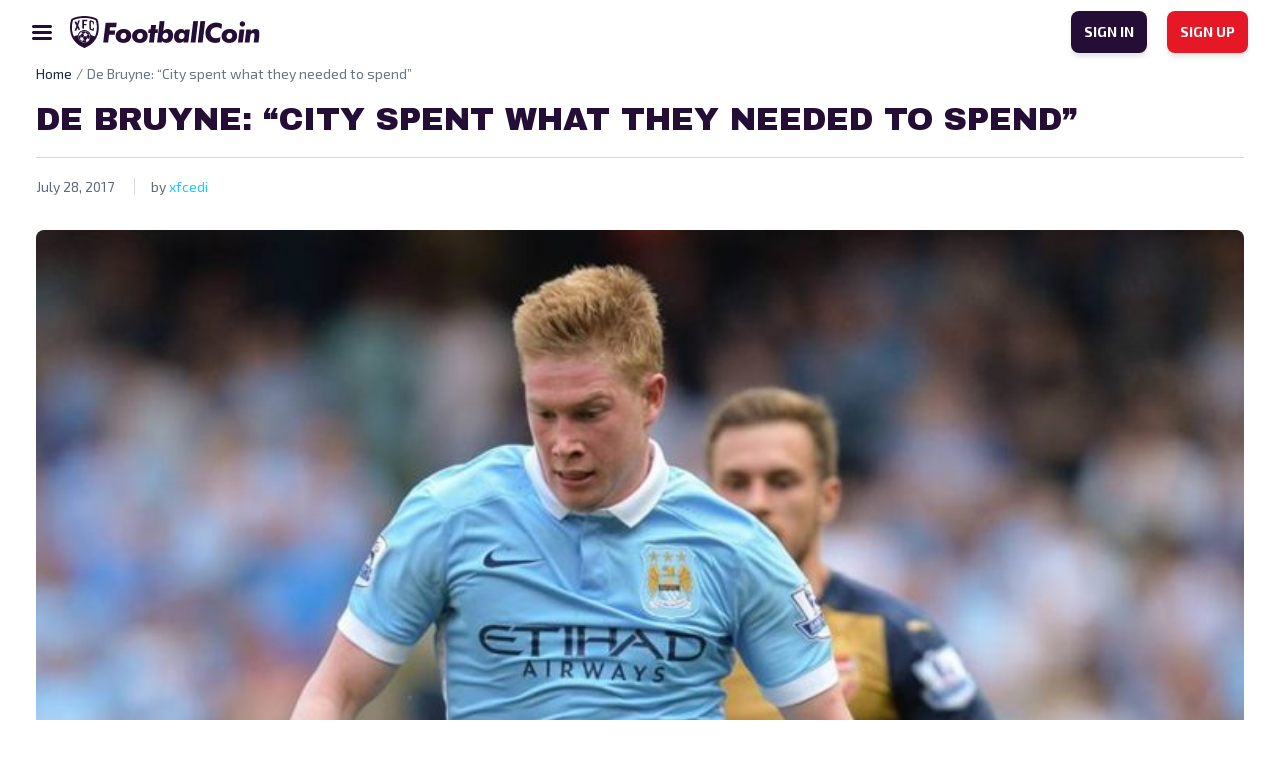

--- FILE ---
content_type: text/html; charset=UTF-8
request_url: https://www.footballcoin.io/blog/de-bruyne-city-spent-needed-spend/
body_size: 16341
content:
<!DOCTYPE html>
<html class="no-js" lang="en-US">
<head>
    <meta charset="UTF-8">
    <title>FootballCoin.io - Live the Thrill of the game</title>
    <meta name="description" content="Live the Thrill of the game">

    <link rel="dns-prefetch" href="https://universal.wgplayer.com"/>
    <script async>!function(e, t){a = e.createElement("script"), m = e.getElementsByTagName("script")[0], a.async = 1, a.src = t, a.fetchPriority = 'high', m.parentNode.insertBefore(a, m)}(document, "https://universal.wgplayer.com/tag/?lh=" + window.location.hostname + "&wp=" + window.location.pathname + "&ws=" + window.location.search);</script>

    <meta name="viewport" content="width=device-width, initial-scale=1">
    <link rel="profile" href="https://gmpg.org/xfn/11">

    <link rel="apple-touch-icon" href="/favicon.ico">
    <link rel="icon" type="image/x-icon" href="/favicon.ico">
    <link rel="shortcut icon" href="/wp-content/themes/xfc/assets/img/icons/favicon.png"/>
    <link rel="apple-touch-icon" sizes="57x57" href="/wp-content/themes/xfc/assets/img/icons/apple-icon-57x57.png">
    <link rel="apple-touch-icon" sizes="60x60" href="/wp-content/themes/xfc/assets/img/icons/apple-icon-60x60.png">
    <link rel="apple-touch-icon" sizes="72x72" href="/wp-content/themes/xfc/assets/img/icons/apple-icon-72x72.png">
    <link rel="apple-touch-icon" sizes="76x76" href="/wp-content/themes/xfc/assets/img/icons/apple-icon-76x76.png">
    <link rel="apple-touch-icon" sizes="114x114" href="/wp-content/themes/xfc/assets/img/icons/apple-icon-114x114.png">
    <link rel="apple-touch-icon" sizes="120x120" href="/wp-content/themes/xfc/assets/img/icons/apple-icon-120x120.png">
    <link rel="apple-touch-icon" sizes="144x144" href="/wp-content/themes/xfc/assets/img/icons/apple-icon-144x144.png">
    <link rel="apple-touch-icon" sizes="152x152" href="/wp-content/themes/xfc/assets/img/icons/apple-icon-152x152.png">
    <link rel="apple-touch-icon" sizes="180x180" href="/wp-content/themes/xfc/assets/img/icons/apple-icon-180x180.png">
    <link rel="icon" type="image/png" sizes="192x192" href="/wp-content/themes/xfc/assets/img/icons/android-icon-192x192.png">
    <link rel="icon" type="image/png" sizes="32x32" href="/wp-content/themes/xfc/assets/img/icons/favicon-32x32.png">
    <link rel="icon" type="image/png" sizes="96x96" href="/wp-content/themes/xfc/assets/img/icons/favicon-96x96.png">
    <link rel="icon" type="image/png" sizes="16x16" href="/wp-content/themes/xfc/assets/img/icons/favicon-16x16.png">
        <meta name="msapplication-TileImage" content="/wp-content/themes/xfc/assets/img/icons/ms-icon-144x144.png">
    <meta name="msapplication-TileColor" content="#D31B2A">
    <meta name="theme-color" content="#D31B2A">

    <link rel="preconnect" href="https://fonts.googleapis.com">
    <link rel="preconnect" href="https://fonts.gstatic.com" crossorigin>
    <link href="https://fonts.googleapis.com/css2?family=Archivo+Black&display=swap" rel="stylesheet">
    <link href="https://fonts.googleapis.com/css2?family=Exo+2:wght@400;600;700&display=swap" rel="stylesheet">

    <meta name="theme-color" content="#fafafa">

    <!-- Google tag (gtag.js) -->
    <!-- OLD -->
    <script async src="https://www.googletagmanager.com/gtag/js?id=UA-102481050-1"></script>
    <script>
        window.dataLayer = window.dataLayer || [];
        function gtag(){dataLayer.push(arguments);}
        gtag('js', new Date());

        gtag('config', 'UA-102481050-1');
    </script>
    <!-- new GA4 -->
    <script async src="https://www.googletagmanager.com/gtag/js?id=G-0Z1NEYXJRF"></script>
    <script>
        window.dataLayer = window.dataLayer || [];
        function gtag(){dataLayer.push(arguments);}
        gtag('js', new Date());

        gtag('config', 'G-0Z1NEYXJRF');
    </script>


	<meta name='robots' content='index, follow, max-image-preview:large, max-snippet:-1, max-video-preview:-1' />
	<style>img:is([sizes="auto" i], [sizes^="auto," i]) { contain-intrinsic-size: 3000px 1500px }</style>
	
	<!-- This site is optimized with the Yoast SEO plugin v20.8 - https://yoast.com/wordpress/plugins/seo/ -->
	<title>De Bruyne: &quot;City spent what they needed to spend&quot; - FootballCoin.io</title>
	<meta name="description" content="Manchester City have been one of the biggest spenders during the transfer window, but team star Kevin De Bruyne believes the expenses were justified." />
	<link rel="canonical" href="https://www.footballcoin.io/blog/de-bruyne-city-spent-needed-spend/" />
	<meta property="og:locale" content="en_US" />
	<meta property="og:type" content="article" />
	<meta property="og:title" content="De Bruyne: &quot;City spent what they needed to spend&quot; - FootballCoin.io" />
	<meta property="og:description" content="Manchester City have been one of the biggest spenders during the transfer window, but team star Kevin De Bruyne believes the expenses were justified." />
	<meta property="og:url" content="https://www.footballcoin.io/blog/de-bruyne-city-spent-needed-spend/" />
	<meta property="og:site_name" content="FootballCoin.io" />
	<meta property="article:publisher" content="https://www.facebook.com/xfcfootballcoin/" />
	<meta property="article:published_time" content="2017-07-28T09:42:18+00:00" />
	<meta property="og:image" content="https://cdn.footballcoin.io/wp-content/uploads/2017/07/regular-16-9-7-1.jpg" />
	<meta property="og:image:width" content="900" />
	<meta property="og:image:height" content="506" />
	<meta property="og:image:type" content="image/jpeg" />
	<meta name="author" content="xfcedi" />
	<meta name="twitter:card" content="summary_large_image" />
	<meta name="twitter:creator" content="@xfcfootballcoin" />
	<meta name="twitter:site" content="@xfcfootballcoin" />
	<meta name="twitter:label1" content="Written by" />
	<meta name="twitter:data1" content="xfcedi" />
	<meta name="twitter:label2" content="Est. reading time" />
	<meta name="twitter:data2" content="2 minutes" />
	<script type="application/ld+json" class="yoast-schema-graph">{"@context":"https://schema.org","@graph":[{"@type":"Article","@id":"https://www.footballcoin.io/blog/de-bruyne-city-spent-needed-spend/#article","isPartOf":{"@id":"https://www.footballcoin.io/blog/de-bruyne-city-spent-needed-spend/"},"author":{"name":"xfcedi","@id":"https://www.footballcoin.io/#/schema/person/e57c108e90ef67b7c2b10ad5588bb431"},"headline":"De Bruyne: &#8220;City spent what they needed to spend&#8221;","datePublished":"2017-07-28T09:42:18+00:00","dateModified":"2017-07-28T09:42:18+00:00","mainEntityOfPage":{"@id":"https://www.footballcoin.io/blog/de-bruyne-city-spent-needed-spend/"},"wordCount":476,"commentCount":0,"publisher":{"@id":"https://www.footballcoin.io/#organization"},"image":{"@id":"https://www.footballcoin.io/blog/de-bruyne-city-spent-needed-spend/#primaryimage"},"thumbnailUrl":"https://cdn.footballcoin.io/wp-content/uploads/2017/07/regular-16-9-7-1.jpg","keywords":["Kevin De Bruyne","Manchester City","Pep Guardiola","Premier League","UEFA Champions League"],"articleSection":["Top stories"],"inLanguage":"en-US","potentialAction":[{"@type":"CommentAction","name":"Comment","target":["https://www.footballcoin.io/blog/de-bruyne-city-spent-needed-spend/#respond"]}]},{"@type":"WebPage","@id":"https://www.footballcoin.io/blog/de-bruyne-city-spent-needed-spend/","url":"https://www.footballcoin.io/blog/de-bruyne-city-spent-needed-spend/","name":"De Bruyne: \"City spent what they needed to spend\" - FootballCoin.io","isPartOf":{"@id":"https://www.footballcoin.io/#website"},"primaryImageOfPage":{"@id":"https://www.footballcoin.io/blog/de-bruyne-city-spent-needed-spend/#primaryimage"},"image":{"@id":"https://www.footballcoin.io/blog/de-bruyne-city-spent-needed-spend/#primaryimage"},"thumbnailUrl":"https://cdn.footballcoin.io/wp-content/uploads/2017/07/regular-16-9-7-1.jpg","datePublished":"2017-07-28T09:42:18+00:00","dateModified":"2017-07-28T09:42:18+00:00","description":"Manchester City have been one of the biggest spenders during the transfer window, but team star Kevin De Bruyne believes the expenses were justified.","breadcrumb":{"@id":"https://www.footballcoin.io/blog/de-bruyne-city-spent-needed-spend/#breadcrumb"},"inLanguage":"en-US","potentialAction":[{"@type":"ReadAction","target":["https://www.footballcoin.io/blog/de-bruyne-city-spent-needed-spend/"]}]},{"@type":"ImageObject","inLanguage":"en-US","@id":"https://www.footballcoin.io/blog/de-bruyne-city-spent-needed-spend/#primaryimage","url":"https://cdn.footballcoin.io/wp-content/uploads/2017/07/regular-16-9-7-1.jpg","contentUrl":"https://cdn.footballcoin.io/wp-content/uploads/2017/07/regular-16-9-7-1.jpg","width":900,"height":506,"caption":"Kevin De Bruyne"},{"@type":"BreadcrumbList","@id":"https://www.footballcoin.io/blog/de-bruyne-city-spent-needed-spend/#breadcrumb","itemListElement":[{"@type":"ListItem","position":1,"name":"Home","item":"https://www.footballcoin.io/"},{"@type":"ListItem","position":2,"name":"De Bruyne: &#8220;City spent what they needed to spend&#8221;"}]},{"@type":"WebSite","@id":"https://www.footballcoin.io/#website","url":"https://www.footballcoin.io/","name":"FootballCoin.io","description":"Live the Thrill of the game","publisher":{"@id":"https://www.footballcoin.io/#organization"},"potentialAction":[{"@type":"SearchAction","target":{"@type":"EntryPoint","urlTemplate":"https://www.footballcoin.io/?s={search_term_string}"},"query-input":"required name=search_term_string"}],"inLanguage":"en-US"},{"@type":"Organization","@id":"https://www.footballcoin.io/#organization","name":"FootballCoin.io","url":"https://www.footballcoin.io/","logo":{"@type":"ImageObject","inLanguage":"en-US","@id":"https://www.footballcoin.io/#/schema/logo/image/","url":"https://cdn.footballcoin.io/wp-content/uploads/2019/11/XFC-Logo.png","contentUrl":"https://cdn.footballcoin.io/wp-content/uploads/2019/11/XFC-Logo.png","width":227,"height":282,"caption":"FootballCoin.io"},"image":{"@id":"https://www.footballcoin.io/#/schema/logo/image/"},"sameAs":["https://www.facebook.com/xfcfootballcoin/","https://twitter.com/xfcfootballcoin"]},{"@type":"Person","@id":"https://www.footballcoin.io/#/schema/person/e57c108e90ef67b7c2b10ad5588bb431","name":"xfcedi","image":{"@type":"ImageObject","inLanguage":"en-US","@id":"https://www.footballcoin.io/#/schema/person/image/","url":"https://secure.gravatar.com/avatar/70a4e04406be130b19f363694a4aa13a229c4c3cd89b8fa097b50e189c7daae5?s=96&d=mm&r=g","contentUrl":"https://secure.gravatar.com/avatar/70a4e04406be130b19f363694a4aa13a229c4c3cd89b8fa097b50e189c7daae5?s=96&d=mm&r=g","caption":"xfcedi"},"description":"Eduard is a writer, blogger, and musician. As a content writer, Eduard has contributed to numerous websites and publications including FootballCoin, Extra Time Talk, Fanatik, Sportskeeda, Nitrogen Sports, Bavarian FootballWorks, etc. He runs and acts as editor-in-chief of the alternative rock music website www.alt77.com Eduard is also a musician, having played and recorded in various bands and as a solo artist.","url":"https://www.footballcoin.io/blog/author/xfcedi/"}]}</script>
	<!-- / Yoast SEO plugin. -->


<link rel="alternate" type="application/rss+xml" title="FootballCoin.io &raquo; Feed" href="https://www.footballcoin.io/feed/" />
<link rel="alternate" type="application/rss+xml" title="FootballCoin.io &raquo; Comments Feed" href="https://www.footballcoin.io/comments/feed/" />
<script>
window._wpemojiSettings = {"baseUrl":"https:\/\/s.w.org\/images\/core\/emoji\/16.0.1\/72x72\/","ext":".png","svgUrl":"https:\/\/s.w.org\/images\/core\/emoji\/16.0.1\/svg\/","svgExt":".svg","source":{"concatemoji":"https:\/\/cdn.footballcoin.io\/wp-includes\/js\/wp-emoji-release.min.js?ver=6.8.3"}};
/*! This file is auto-generated */
!function(s,n){var o,i,e;function c(e){try{var t={supportTests:e,timestamp:(new Date).valueOf()};sessionStorage.setItem(o,JSON.stringify(t))}catch(e){}}function p(e,t,n){e.clearRect(0,0,e.canvas.width,e.canvas.height),e.fillText(t,0,0);var t=new Uint32Array(e.getImageData(0,0,e.canvas.width,e.canvas.height).data),a=(e.clearRect(0,0,e.canvas.width,e.canvas.height),e.fillText(n,0,0),new Uint32Array(e.getImageData(0,0,e.canvas.width,e.canvas.height).data));return t.every(function(e,t){return e===a[t]})}function u(e,t){e.clearRect(0,0,e.canvas.width,e.canvas.height),e.fillText(t,0,0);for(var n=e.getImageData(16,16,1,1),a=0;a<n.data.length;a++)if(0!==n.data[a])return!1;return!0}function f(e,t,n,a){switch(t){case"flag":return n(e,"\ud83c\udff3\ufe0f\u200d\u26a7\ufe0f","\ud83c\udff3\ufe0f\u200b\u26a7\ufe0f")?!1:!n(e,"\ud83c\udde8\ud83c\uddf6","\ud83c\udde8\u200b\ud83c\uddf6")&&!n(e,"\ud83c\udff4\udb40\udc67\udb40\udc62\udb40\udc65\udb40\udc6e\udb40\udc67\udb40\udc7f","\ud83c\udff4\u200b\udb40\udc67\u200b\udb40\udc62\u200b\udb40\udc65\u200b\udb40\udc6e\u200b\udb40\udc67\u200b\udb40\udc7f");case"emoji":return!a(e,"\ud83e\udedf")}return!1}function g(e,t,n,a){var r="undefined"!=typeof WorkerGlobalScope&&self instanceof WorkerGlobalScope?new OffscreenCanvas(300,150):s.createElement("canvas"),o=r.getContext("2d",{willReadFrequently:!0}),i=(o.textBaseline="top",o.font="600 32px Arial",{});return e.forEach(function(e){i[e]=t(o,e,n,a)}),i}function t(e){var t=s.createElement("script");t.src=e,t.defer=!0,s.head.appendChild(t)}"undefined"!=typeof Promise&&(o="wpEmojiSettingsSupports",i=["flag","emoji"],n.supports={everything:!0,everythingExceptFlag:!0},e=new Promise(function(e){s.addEventListener("DOMContentLoaded",e,{once:!0})}),new Promise(function(t){var n=function(){try{var e=JSON.parse(sessionStorage.getItem(o));if("object"==typeof e&&"number"==typeof e.timestamp&&(new Date).valueOf()<e.timestamp+604800&&"object"==typeof e.supportTests)return e.supportTests}catch(e){}return null}();if(!n){if("undefined"!=typeof Worker&&"undefined"!=typeof OffscreenCanvas&&"undefined"!=typeof URL&&URL.createObjectURL&&"undefined"!=typeof Blob)try{var e="postMessage("+g.toString()+"("+[JSON.stringify(i),f.toString(),p.toString(),u.toString()].join(",")+"));",a=new Blob([e],{type:"text/javascript"}),r=new Worker(URL.createObjectURL(a),{name:"wpTestEmojiSupports"});return void(r.onmessage=function(e){c(n=e.data),r.terminate(),t(n)})}catch(e){}c(n=g(i,f,p,u))}t(n)}).then(function(e){for(var t in e)n.supports[t]=e[t],n.supports.everything=n.supports.everything&&n.supports[t],"flag"!==t&&(n.supports.everythingExceptFlag=n.supports.everythingExceptFlag&&n.supports[t]);n.supports.everythingExceptFlag=n.supports.everythingExceptFlag&&!n.supports.flag,n.DOMReady=!1,n.readyCallback=function(){n.DOMReady=!0}}).then(function(){return e}).then(function(){var e;n.supports.everything||(n.readyCallback(),(e=n.source||{}).concatemoji?t(e.concatemoji):e.wpemoji&&e.twemoji&&(t(e.twemoji),t(e.wpemoji)))}))}((window,document),window._wpemojiSettings);
</script>
<style id='wp-emoji-styles-inline-css'>

	img.wp-smiley, img.emoji {
		display: inline !important;
		border: none !important;
		box-shadow: none !important;
		height: 1em !important;
		width: 1em !important;
		margin: 0 0.07em !important;
		vertical-align: -0.1em !important;
		background: none !important;
		padding: 0 !important;
	}
</style>
<link rel='stylesheet' id='wp-block-library-css' href='https://cdn.footballcoin.io/wp-includes/css/dist/block-library/style.min.css?ver=6.8.3' media='all' />
<style id='classic-theme-styles-inline-css'>
/*! This file is auto-generated */
.wp-block-button__link{color:#fff;background-color:#32373c;border-radius:9999px;box-shadow:none;text-decoration:none;padding:calc(.667em + 2px) calc(1.333em + 2px);font-size:1.125em}.wp-block-file__button{background:#32373c;color:#fff;text-decoration:none}
</style>
<style id='global-styles-inline-css'>
:root{--wp--preset--aspect-ratio--square: 1;--wp--preset--aspect-ratio--4-3: 4/3;--wp--preset--aspect-ratio--3-4: 3/4;--wp--preset--aspect-ratio--3-2: 3/2;--wp--preset--aspect-ratio--2-3: 2/3;--wp--preset--aspect-ratio--16-9: 16/9;--wp--preset--aspect-ratio--9-16: 9/16;--wp--preset--color--black: #000000;--wp--preset--color--cyan-bluish-gray: #abb8c3;--wp--preset--color--white: #ffffff;--wp--preset--color--pale-pink: #f78da7;--wp--preset--color--vivid-red: #cf2e2e;--wp--preset--color--luminous-vivid-orange: #ff6900;--wp--preset--color--luminous-vivid-amber: #fcb900;--wp--preset--color--light-green-cyan: #7bdcb5;--wp--preset--color--vivid-green-cyan: #00d084;--wp--preset--color--pale-cyan-blue: #8ed1fc;--wp--preset--color--vivid-cyan-blue: #0693e3;--wp--preset--color--vivid-purple: #9b51e0;--wp--preset--gradient--vivid-cyan-blue-to-vivid-purple: linear-gradient(135deg,rgba(6,147,227,1) 0%,rgb(155,81,224) 100%);--wp--preset--gradient--light-green-cyan-to-vivid-green-cyan: linear-gradient(135deg,rgb(122,220,180) 0%,rgb(0,208,130) 100%);--wp--preset--gradient--luminous-vivid-amber-to-luminous-vivid-orange: linear-gradient(135deg,rgba(252,185,0,1) 0%,rgba(255,105,0,1) 100%);--wp--preset--gradient--luminous-vivid-orange-to-vivid-red: linear-gradient(135deg,rgba(255,105,0,1) 0%,rgb(207,46,46) 100%);--wp--preset--gradient--very-light-gray-to-cyan-bluish-gray: linear-gradient(135deg,rgb(238,238,238) 0%,rgb(169,184,195) 100%);--wp--preset--gradient--cool-to-warm-spectrum: linear-gradient(135deg,rgb(74,234,220) 0%,rgb(151,120,209) 20%,rgb(207,42,186) 40%,rgb(238,44,130) 60%,rgb(251,105,98) 80%,rgb(254,248,76) 100%);--wp--preset--gradient--blush-light-purple: linear-gradient(135deg,rgb(255,206,236) 0%,rgb(152,150,240) 100%);--wp--preset--gradient--blush-bordeaux: linear-gradient(135deg,rgb(254,205,165) 0%,rgb(254,45,45) 50%,rgb(107,0,62) 100%);--wp--preset--gradient--luminous-dusk: linear-gradient(135deg,rgb(255,203,112) 0%,rgb(199,81,192) 50%,rgb(65,88,208) 100%);--wp--preset--gradient--pale-ocean: linear-gradient(135deg,rgb(255,245,203) 0%,rgb(182,227,212) 50%,rgb(51,167,181) 100%);--wp--preset--gradient--electric-grass: linear-gradient(135deg,rgb(202,248,128) 0%,rgb(113,206,126) 100%);--wp--preset--gradient--midnight: linear-gradient(135deg,rgb(2,3,129) 0%,rgb(40,116,252) 100%);--wp--preset--font-size--small: 13px;--wp--preset--font-size--medium: 20px;--wp--preset--font-size--large: 36px;--wp--preset--font-size--x-large: 42px;--wp--preset--spacing--20: 0.44rem;--wp--preset--spacing--30: 0.67rem;--wp--preset--spacing--40: 1rem;--wp--preset--spacing--50: 1.5rem;--wp--preset--spacing--60: 2.25rem;--wp--preset--spacing--70: 3.38rem;--wp--preset--spacing--80: 5.06rem;--wp--preset--shadow--natural: 6px 6px 9px rgba(0, 0, 0, 0.2);--wp--preset--shadow--deep: 12px 12px 50px rgba(0, 0, 0, 0.4);--wp--preset--shadow--sharp: 6px 6px 0px rgba(0, 0, 0, 0.2);--wp--preset--shadow--outlined: 6px 6px 0px -3px rgba(255, 255, 255, 1), 6px 6px rgba(0, 0, 0, 1);--wp--preset--shadow--crisp: 6px 6px 0px rgba(0, 0, 0, 1);}:where(.is-layout-flex){gap: 0.5em;}:where(.is-layout-grid){gap: 0.5em;}body .is-layout-flex{display: flex;}.is-layout-flex{flex-wrap: wrap;align-items: center;}.is-layout-flex > :is(*, div){margin: 0;}body .is-layout-grid{display: grid;}.is-layout-grid > :is(*, div){margin: 0;}:where(.wp-block-columns.is-layout-flex){gap: 2em;}:where(.wp-block-columns.is-layout-grid){gap: 2em;}:where(.wp-block-post-template.is-layout-flex){gap: 1.25em;}:where(.wp-block-post-template.is-layout-grid){gap: 1.25em;}.has-black-color{color: var(--wp--preset--color--black) !important;}.has-cyan-bluish-gray-color{color: var(--wp--preset--color--cyan-bluish-gray) !important;}.has-white-color{color: var(--wp--preset--color--white) !important;}.has-pale-pink-color{color: var(--wp--preset--color--pale-pink) !important;}.has-vivid-red-color{color: var(--wp--preset--color--vivid-red) !important;}.has-luminous-vivid-orange-color{color: var(--wp--preset--color--luminous-vivid-orange) !important;}.has-luminous-vivid-amber-color{color: var(--wp--preset--color--luminous-vivid-amber) !important;}.has-light-green-cyan-color{color: var(--wp--preset--color--light-green-cyan) !important;}.has-vivid-green-cyan-color{color: var(--wp--preset--color--vivid-green-cyan) !important;}.has-pale-cyan-blue-color{color: var(--wp--preset--color--pale-cyan-blue) !important;}.has-vivid-cyan-blue-color{color: var(--wp--preset--color--vivid-cyan-blue) !important;}.has-vivid-purple-color{color: var(--wp--preset--color--vivid-purple) !important;}.has-black-background-color{background-color: var(--wp--preset--color--black) !important;}.has-cyan-bluish-gray-background-color{background-color: var(--wp--preset--color--cyan-bluish-gray) !important;}.has-white-background-color{background-color: var(--wp--preset--color--white) !important;}.has-pale-pink-background-color{background-color: var(--wp--preset--color--pale-pink) !important;}.has-vivid-red-background-color{background-color: var(--wp--preset--color--vivid-red) !important;}.has-luminous-vivid-orange-background-color{background-color: var(--wp--preset--color--luminous-vivid-orange) !important;}.has-luminous-vivid-amber-background-color{background-color: var(--wp--preset--color--luminous-vivid-amber) !important;}.has-light-green-cyan-background-color{background-color: var(--wp--preset--color--light-green-cyan) !important;}.has-vivid-green-cyan-background-color{background-color: var(--wp--preset--color--vivid-green-cyan) !important;}.has-pale-cyan-blue-background-color{background-color: var(--wp--preset--color--pale-cyan-blue) !important;}.has-vivid-cyan-blue-background-color{background-color: var(--wp--preset--color--vivid-cyan-blue) !important;}.has-vivid-purple-background-color{background-color: var(--wp--preset--color--vivid-purple) !important;}.has-black-border-color{border-color: var(--wp--preset--color--black) !important;}.has-cyan-bluish-gray-border-color{border-color: var(--wp--preset--color--cyan-bluish-gray) !important;}.has-white-border-color{border-color: var(--wp--preset--color--white) !important;}.has-pale-pink-border-color{border-color: var(--wp--preset--color--pale-pink) !important;}.has-vivid-red-border-color{border-color: var(--wp--preset--color--vivid-red) !important;}.has-luminous-vivid-orange-border-color{border-color: var(--wp--preset--color--luminous-vivid-orange) !important;}.has-luminous-vivid-amber-border-color{border-color: var(--wp--preset--color--luminous-vivid-amber) !important;}.has-light-green-cyan-border-color{border-color: var(--wp--preset--color--light-green-cyan) !important;}.has-vivid-green-cyan-border-color{border-color: var(--wp--preset--color--vivid-green-cyan) !important;}.has-pale-cyan-blue-border-color{border-color: var(--wp--preset--color--pale-cyan-blue) !important;}.has-vivid-cyan-blue-border-color{border-color: var(--wp--preset--color--vivid-cyan-blue) !important;}.has-vivid-purple-border-color{border-color: var(--wp--preset--color--vivid-purple) !important;}.has-vivid-cyan-blue-to-vivid-purple-gradient-background{background: var(--wp--preset--gradient--vivid-cyan-blue-to-vivid-purple) !important;}.has-light-green-cyan-to-vivid-green-cyan-gradient-background{background: var(--wp--preset--gradient--light-green-cyan-to-vivid-green-cyan) !important;}.has-luminous-vivid-amber-to-luminous-vivid-orange-gradient-background{background: var(--wp--preset--gradient--luminous-vivid-amber-to-luminous-vivid-orange) !important;}.has-luminous-vivid-orange-to-vivid-red-gradient-background{background: var(--wp--preset--gradient--luminous-vivid-orange-to-vivid-red) !important;}.has-very-light-gray-to-cyan-bluish-gray-gradient-background{background: var(--wp--preset--gradient--very-light-gray-to-cyan-bluish-gray) !important;}.has-cool-to-warm-spectrum-gradient-background{background: var(--wp--preset--gradient--cool-to-warm-spectrum) !important;}.has-blush-light-purple-gradient-background{background: var(--wp--preset--gradient--blush-light-purple) !important;}.has-blush-bordeaux-gradient-background{background: var(--wp--preset--gradient--blush-bordeaux) !important;}.has-luminous-dusk-gradient-background{background: var(--wp--preset--gradient--luminous-dusk) !important;}.has-pale-ocean-gradient-background{background: var(--wp--preset--gradient--pale-ocean) !important;}.has-electric-grass-gradient-background{background: var(--wp--preset--gradient--electric-grass) !important;}.has-midnight-gradient-background{background: var(--wp--preset--gradient--midnight) !important;}.has-small-font-size{font-size: var(--wp--preset--font-size--small) !important;}.has-medium-font-size{font-size: var(--wp--preset--font-size--medium) !important;}.has-large-font-size{font-size: var(--wp--preset--font-size--large) !important;}.has-x-large-font-size{font-size: var(--wp--preset--font-size--x-large) !important;}
:where(.wp-block-post-template.is-layout-flex){gap: 1.25em;}:where(.wp-block-post-template.is-layout-grid){gap: 1.25em;}
:where(.wp-block-columns.is-layout-flex){gap: 2em;}:where(.wp-block-columns.is-layout-grid){gap: 2em;}
:root :where(.wp-block-pullquote){font-size: 1.5em;line-height: 1.6;}
</style>
<link rel='stylesheet' id='xfc-style-css' href='https://cdn.footballcoin.io/wp-content/themes/xfc/style.css?ver=1.0.0.16' media='all' />
<link rel='stylesheet' id='xfc-bootstrap-css' href='https://cdn.footballcoin.io/wp-content/themes/xfc/assets/css/bootstrap.min.css?ver=5.1.3' media='all' />
<link rel='stylesheet' id='xfc-nice-select-css' href='https://cdn.footballcoin.io/wp-content/themes/xfc/assets/css/nice-select.css?ver=1.0.0.16' media='all' />
<link rel='stylesheet' id='xfc-select2-css' href='https://cdn.footballcoin.io/wp-content/themes/xfc/assets/css/select2.min.css?ver=1.0.0.16' media='all' />
<link rel='stylesheet' id='xfc-slick-theme-css' href='https://cdn.footballcoin.io/wp-content/themes/xfc/assets/css/slick-theme.css?ver=1.0.0.16' media='all' />
<link rel='stylesheet' id='xfc-slick-css' href='https://cdn.footballcoin.io/wp-content/themes/xfc/assets/css/slick.css?ver=1.0.0.16' media='all' />
<link rel='stylesheet' id='xfc-main-css' href='https://cdn.footballcoin.io/wp-content/themes/xfc/assets/css/main.css?ver=1.0.0.16' media='all' />
<style id='rocket-lazyload-inline-css'>
.rll-youtube-player{position:relative;padding-bottom:56.23%;height:0;overflow:hidden;max-width:100%;}.rll-youtube-player iframe{position:absolute;top:0;left:0;width:100%;height:100%;z-index:100;background:0 0}.rll-youtube-player img{bottom:0;display:block;left:0;margin:auto;max-width:100%;width:100%;position:absolute;right:0;top:0;border:none;height:auto;cursor:pointer;-webkit-transition:.4s all;-moz-transition:.4s all;transition:.4s all}.rll-youtube-player img:hover{-webkit-filter:brightness(75%)}.rll-youtube-player .play{height:72px;width:72px;left:50%;top:50%;margin-left:-36px;margin-top:-36px;position:absolute;background:url(https://cdn.footballcoin.io/wp-content/plugins/rocket-lazy-load/assets/img/youtube.png) no-repeat;cursor:pointer}
</style>
<script src="https://cdn.footballcoin.io/wp-includes/js/jquery/jquery.min.js?ver=3.7.1" id="jquery-core-js"></script>
<script src="https://cdn.footballcoin.io/wp-includes/js/jquery/jquery-migrate.min.js?ver=3.4.1" id="jquery-migrate-js"></script>
<script id="seo-automated-link-building-js-extra">
var seoAutomatedLinkBuilding = {"ajaxUrl":"https:\/\/www.footballcoin.io\/wp-admin\/admin-ajax.php"};
</script>
<script src="https://cdn.footballcoin.io/wp-content/plugins/seo-automated-link-building/js/seo-automated-link-building.js?ver=6.8.3" id="seo-automated-link-building-js"></script>
<link rel="https://api.w.org/" href="https://www.footballcoin.io/wp-json/" /><link rel="alternate" title="JSON" type="application/json" href="https://www.footballcoin.io/wp-json/wp/v2/posts/14790" /><link rel="EditURI" type="application/rsd+xml" title="RSD" href="https://www.footballcoin.io/xmlrpc.php?rsd" />
<meta name="generator" content="WordPress 6.8.3" />
<link rel='shortlink' href='https://www.footballcoin.io/?p=14790' />
<link rel="alternate" title="oEmbed (JSON)" type="application/json+oembed" href="https://www.footballcoin.io/wp-json/oembed/1.0/embed?url=https%3A%2F%2Fwww.footballcoin.io%2Fblog%2Fde-bruyne-city-spent-needed-spend%2F" />
<link rel="alternate" title="oEmbed (XML)" type="text/xml+oembed" href="https://www.footballcoin.io/wp-json/oembed/1.0/embed?url=https%3A%2F%2Fwww.footballcoin.io%2Fblog%2Fde-bruyne-city-spent-needed-spend%2F&#038;format=xml" />
<script type='text/javascript'>window.presslabs = {"home_url":"https:\/\/www.footballcoin.io"}</script><script type='text/javascript'>
	(function () {
		var pl_beacon = document.createElement('script');
		pl_beacon.type = 'text/javascript';
		pl_beacon.async = true;
		var host = 'https://www.footballcoin.io';
		if ('https:' == document.location.protocol) {
			host = host.replace('http://', 'https://');
		}
		pl_beacon.src = host + '/' + 'xD2h5APpc3T7' + '.js?ts=' + Math.floor((Math.random() * 100000) + 1);
		var first_script_tag = document.getElementsByTagName('script')[0];
		first_script_tag.parentNode.insertBefore(pl_beacon, first_script_tag);
	})();
</script><noscript><style id="rocket-lazyload-nojs-css">.rll-youtube-player, [data-lazy-src]{display:none !important;}</style></noscript></head>
<body class="wp-singular post-template-default single single-post postid-14790 single-format-standard wp-theme-xfc no-sidebar">
<header
        class="light simple">
    <nav>
        <div class="menu-left">
			                <img
                        src="data:image/svg+xml,%3Csvg%20xmlns='http://www.w3.org/2000/svg'%20viewBox='0%200%200%200'%3E%3C/svg%3E"
                        class="icon-menu"
                        alt="FootballCoin.io"
                        title="FootballCoin.io" data-lazy-src="https://cdn.footballcoin.io/wp-content/themes/xfc/assets/img/icon-menu-dark.svg"><noscript><img
                        src="https://cdn.footballcoin.io/wp-content/themes/xfc/assets/img/icon-menu-dark.svg"
                        class="icon-menu"
                        alt="FootballCoin.io"
                        title="FootballCoin.io"></noscript>
			            <a href="https://www.footballcoin.io"
               class="logo">
				                    <img
                            src="data:image/svg+xml,%3Csvg%20xmlns='http://www.w3.org/2000/svg'%20viewBox='0%200%200%200'%3E%3C/svg%3E"
                            alt="FootballCoin.io"
                            title="FootballCoin.io" data-lazy-src="https://cdn.footballcoin.io/wp-content/themes/xfc/assets/img/logo-dark.png"><noscript><img
                            src="https://cdn.footballcoin.io/wp-content/themes/xfc/assets/img/logo-dark.png"
                            alt="FootballCoin.io"
                            title="FootballCoin.io"></noscript>
				            </a>
        </div>
        <div class="menu-center-wrapper">
            <div class="menu-center-top">
                <a href="https://www.footballcoin.io"
                   class="logo">
					                        <img
                                src="data:image/svg+xml,%3Csvg%20xmlns='http://www.w3.org/2000/svg'%20viewBox='0%200%200%200'%3E%3C/svg%3E"
                                alt="FootballCoin.io"
                                title="FootballCoin.io" data-lazy-src="https://cdn.footballcoin.io/wp-content/themes/xfc/assets/img/logo-dark.png"><noscript><img
                                src="https://cdn.footballcoin.io/wp-content/themes/xfc/assets/img/logo-dark.png"
                                alt="FootballCoin.io"
                                title="FootballCoin.io"></noscript>
					                </a>
                <img
                        src="data:image/svg+xml,%3Csvg%20xmlns='http://www.w3.org/2000/svg'%20viewBox='0%200%200%200'%3E%3C/svg%3E"
                        class="close-nav" data-lazy-src="https://cdn.footballcoin.io/wp-content/themes/xfc/assets/img/icon-close.svg"><noscript><img
                        src="https://cdn.footballcoin.io/wp-content/themes/xfc/assets/img/icon-close.svg"
                        class="close-nav"></noscript>
            </div>
            <div class="menu-center">
									<a id="menu-item-88253" class="menu-item menu-item-type-post_type menu-item-object-page menu-item-88253"  href="https://www.footballcoin.io/what-is-footballcoin/">About</a>
<a id="menu-item-88254" class="menu-item menu-item-type-post_type menu-item-object-page menu-item-88254"  href="https://www.footballcoin.io/everything-you-need-to-know-before-entering-the-footballcoin-game/">How to play</a>
<a id="menu-item-88255" class="menu-item menu-item-type-post_type menu-item-object-page menu-item-88255"  href="https://www.footballcoin.io/what-is-xfc/">What is XFC?</a>
<a id="menu-item-88290" class="menu-item menu-item-type-post_type menu-item-object-page menu-item-88290"  href="https://www.footballcoin.io/faq/">FAQ</a>
<a id="menu-item-88257" class="menu-item menu-item-type-post_type menu-item-object-page menu-item-88257"  href="https://www.footballcoin.io/news/">News</a>
				                <div class="menu-auth">
                    <a class="btn btn-small variant-dark"
                       href="https://game.footballcoin.io/auth/login"
                       title="SIGN IN"
                       target="_blank">SIGN IN</a>
                    <a class="btn btn-small variant-red"
                       href="https://game.footballcoin.io/auth/register?utm_source=landing&utm_medium=click&utm_campaign=landing"
                       title="SIGN UP"
                       target="_blank">SIGN UP</a>
                </div>
            </div>
        </div>
        <div class="menu-right">
            <a class="btn btn-small variant-dark"
               href="https://game.footballcoin.io/auth/login"
               id="menu-signin"
               title="SIGN IN"
               target="_blank">SIGN IN</a>
            <a class="btn btn-small variant-red"
               href="https://game.footballcoin.io/auth/register?utm_source=landing&utm_medium=click&utm_campaign=landing"
               id="menu-signup"
               title="SIGN UP"
               target="_blank">SIGN UP</a>
        </div>
    </nav>
	</header><div class="container">
    <nav aria-label="breadcrumb">
	<ol class="breadcrumb">
		<li class="breadcrumb-item"><a href="https://www.footballcoin.io" title="Home">Home</a></li>
		<li class="breadcrumb-item active" aria-current="page">De Bruyne: &#8220;City spent what they needed to spend&#8221;</li>
	</ol>
</nav>
                    <div id="post-14790" class="post-14790 post type-post status-publish format-standard has-post-thumbnail hentry category-top-stories tag-kevin-de-bruyne tag-manchester-city tag-pep-guardiola tag-premier-league tag-uefa-champions-league">
	<h1 class="article-title">De Bruyne: &#8220;City spent what they needed to spend&#8221;</h1>
	<div class="meta">
		<p class="date">July 28, 2017</p>
		<p class="author">by <a href="javascript:void();" title="xfcedi">xfcedi</a></p>
	</div>
			<img width="640" height="360" src="data:image/svg+xml,%3Csvg%20xmlns='http://www.w3.org/2000/svg'%20viewBox='0%200%20640%20360'%3E%3C/svg%3E" class="attachment-large size-large wp-post-image" alt="Kevin De Bruyne" decoding="async" fetchpriority="high" data-lazy-srcset="https://cdn.footballcoin.io/wp-content/uploads/2017/07/regular-16-9-7-1.jpg 900w, https://cdn.footballcoin.io/wp-content/uploads/2017/07/regular-16-9-7-1-300x169.jpg 300w, https://cdn.footballcoin.io/wp-content/uploads/2017/07/regular-16-9-7-1-768x432.jpg 768w" data-lazy-sizes="(max-width: 640px) 100vw, 640px" data-lazy-src="https://cdn.footballcoin.io/wp-content/uploads/2017/07/regular-16-9-7-1.jpg" /><noscript><img width="640" height="360" src="https://cdn.footballcoin.io/wp-content/uploads/2017/07/regular-16-9-7-1.jpg" class="attachment-large size-large wp-post-image" alt="Kevin De Bruyne" decoding="async" fetchpriority="high" srcset="https://cdn.footballcoin.io/wp-content/uploads/2017/07/regular-16-9-7-1.jpg 900w, https://cdn.footballcoin.io/wp-content/uploads/2017/07/regular-16-9-7-1-300x169.jpg 300w, https://cdn.footballcoin.io/wp-content/uploads/2017/07/regular-16-9-7-1-768x432.jpg 768w" sizes="(max-width: 640px) 100vw, 640px" /></noscript>		<div class="content-wrapper">
		<div class="content">
						<p style="text-align: center;"><strong>Manchester City have</strong><strong> been one of the biggest spenders during the transfer window, but team star Kevin De Bruyne believes the expenses were justified.</strong></p>
<p>Premier League teams have spent in the region of 1 billion € this summer. The league is quickly turning into the competition attracting the highest number of high-profile players. That’s not a bad thing for fans and sponsors. But recent history has shown that a good number of these deals end up not working out.</p>
<p><a href="https://www.footballcoin.io/de-bruyne-city-spent-needed-spend/kevin-de-bruyne-cropped_xp1u1cymkmkh1v8z68zu7kyku/" rel="attachment wp-att-14794"><img decoding="async" class="aligncenter wp-image-14794 size-full" src="data:image/svg+xml,%3Csvg%20xmlns='http://www.w3.org/2000/svg'%20viewBox='0%200%201920%201080'%3E%3C/svg%3E" alt="Manchester City have been one of the biggest spenders during the transfer window, but team star Kevin De Bruyne believes the expenses were justified." width="1920" height="1080" data-lazy-src="https://cdn.footballcoin.io/wp-content/uploads/2017/07/kevin-de-bruyne-cropped_xp1u1cymkmkh1v8z68zu7kyku.jpg"><noscript><img decoding="async" class="aligncenter wp-image-14794 size-full" src="https://cdn.footballcoin.io/wp-content/uploads/2017/07/kevin-de-bruyne-cropped_xp1u1cymkmkh1v8z68zu7kyku.jpg" alt="Manchester City have been one of the biggest spenders during the transfer window, but team star Kevin De Bruyne believes the expenses were justified." width="1920" height="1080"></noscript></a></p>
<p>Many are crying foul at the increasingly high transfer fees. While some are glad to have the EPL attract more interest from fans, others believe that spending so much money is bound to be a slippery slope, destined in time to create a problem for clubs struggling to balance the books.</p>
<p>Kevin De Bruyne believes that the transfer spree Manchester City has been involved in is completely justified given the team’s objectives. City had a lackluster last season, despite a good early start and a similar performance this year would represent a disaster for the club. Manager Pep Guardiola was provided a sizeable transfer budget and the Spaniard took full advantage of it. The manager ended up, more or less, reorganizing the team from the ground up. Bernardo Silva, Ederson, Kyle Walker, Danilo and Benjamin Mendy were the players brought in, with City spending over £200million for their arrival.</p>
<p><a href="https://www.footballcoin.io/de-bruyne-city-spent-needed-spend/kevindebruynegabrieljesus-cropped_1tcq4jxsx6ond1mu0eom4qv8jx/" rel="attachment wp-att-14795"><img decoding="async" class="aligncenter size-full wp-image-14795" src="data:image/svg+xml,%3Csvg%20xmlns='http://www.w3.org/2000/svg'%20viewBox='0%200%201920%201080'%3E%3C/svg%3E" alt="Kevin De Bruyne believes that the transfer spree Manchester City has been involved in is completely justified given the team's objectives." width="1920" height="1080" data-lazy-src="https://cdn.footballcoin.io/wp-content/uploads/2017/07/kevindebruynegabrieljesus-cropped_1tcq4jxsx6ond1mu0eom4qv8jx.jpg"><noscript><img decoding="async" class="aligncenter size-full wp-image-14795" src="https://cdn.footballcoin.io/wp-content/uploads/2017/07/kevindebruynegabrieljesus-cropped_1tcq4jxsx6ond1mu0eom4qv8jx.jpg" alt="Kevin De Bruyne believes that the transfer spree Manchester City has been involved in is completely justified given the team's objectives." width="1920" height="1080"></noscript></a></p>
<p>De Bruyne says that these are simply the costs of being competitive against the other Premier League sides at the moment. The midfielder adds that the club is bound to get back the money through the revenue the team expects to accumulate by the end of the year.</p>
<p><em>“It’s how the market goes. There’s a lot of money [going out], but there’s a lot of money going in. Who can say that spending £200m is normal? It isn’t. But how the league and football is going at the moment, it’s normal prices. Obviously it’s a lot of money, but it’s things that we needed to do. The revenue that the club gets in will be more than the £200m,”</em> he tells the Manchester Evening News.</p>
<p><a href="https://www.footballcoin.io/de-bruyne-city-spent-needed-spend/kevindebruyne-cropped_1axo3amvtlgyc1ba63nnhx1mt9/" rel="attachment wp-att-14792"><img loading="lazy" decoding="async" class="aligncenter size-full wp-image-14792" src="data:image/svg+xml,%3Csvg%20xmlns='http://www.w3.org/2000/svg'%20viewBox='0%200%201920%201080'%3E%3C/svg%3E" alt="City is among the teams taking part in the International Champions Cup. They've recently managed an impressive 4-1 victory over Real Madrid, but De Bruyne is clear on the fact that the game only serves as a chance to practice for the official fixtures." width="1920" height="1080" data-lazy-src="https://cdn.footballcoin.io/wp-content/uploads/2017/07/kevindebruyne-cropped_1axo3amvtlgyc1ba63nnhx1mt9.jpg"><noscript><img loading="lazy" decoding="async" class="aligncenter size-full wp-image-14792" src="https://cdn.footballcoin.io/wp-content/uploads/2017/07/kevindebruyne-cropped_1axo3amvtlgyc1ba63nnhx1mt9.jpg" alt="City is among the teams taking part in the International Champions Cup. They've recently managed an impressive 4-1 victory over Real Madrid, but De Bruyne is clear on the fact that the game only serves as a chance to practice for the official fixtures." width="1920" height="1080"></noscript></a></p>
<p>City is among the teams taking part in the International Champions Cup. They’ve recently managed an impressive 4-1 victory over Real Madrid, but De Bruyne is clear on the fact that the game only serves as a chance to practice for the official fixtures.</p>
<p><em>“I think we’re on the right way. Obviously this game doesn’t say a lot, but it says that we’re moving in the right direction. Hopefully we can have a good performance against Tottenham [on Saturday] and then we will work hard in Manchester to be ready for August 12 [Premier League opener against Brighton and Hove Albion],”</em> the player says.</p>
						<div class="cta">
				<img src="data:image/svg+xml,%3Csvg%20xmlns='http://www.w3.org/2000/svg'%20viewBox='0%200%200%200'%3E%3C/svg%3E" class="logo" data-lazy-src="https://cdn.footballcoin.io/wp-content/themes/xfc/assets/img/icon-logo.png"><noscript><img src="https://cdn.footballcoin.io/wp-content/themes/xfc/assets/img/icon-logo.png" class="logo"></noscript>
				<div class="message">
				<p><b>Who are your fantasy football picks?</b><br /> <b>Do you opt for many budget-friendly players?</b> <br/> Have your say by playing <b>FootballCoin</b>. You can be rewarded daily for your choices.</p>
				<a href="https://game.footballcoin.io" class="btn-outline" title="Start playing" target="_blank">Start playing</a>
				</div>
			</div>
					</div>
					</div>
</div>
    </div>
    <div class="section-related-articles section">
        <div class="container">
            <h2 class="section-title-secondary">Related articles</h3>
            <div class="news-articles">
                <div class="news-list">
                                                                    <div id="post-91794" class="news-item post-91794 post type-post status-publish format-standard has-post-thumbnail hentry category-news category-top-stories tag-premier-league">
			<img width="640" height="360" src="data:image/svg+xml,%3Csvg%20xmlns='http://www.w3.org/2000/svg'%20viewBox='0%200%20640%20360'%3E%3C/svg%3E" class="attachment-large size-large wp-post-image" alt="premier league fantast football round 17 who to pick" decoding="async" loading="lazy" data-lazy-srcset="https://cdn.footballcoin.io/wp-content/uploads/2025/12/premier-league-fantast-football-round-17-who-to-pick-1024x576.jpg 1024w, https://cdn.footballcoin.io/wp-content/uploads/2025/12/premier-league-fantast-football-round-17-who-to-pick-300x169.jpg 300w, https://cdn.footballcoin.io/wp-content/uploads/2025/12/premier-league-fantast-football-round-17-who-to-pick-768x432.jpg 768w, https://cdn.footballcoin.io/wp-content/uploads/2025/12/premier-league-fantast-football-round-17-who-to-pick-1536x864.jpg 1536w, https://cdn.footballcoin.io/wp-content/uploads/2025/12/premier-league-fantast-football-round-17-who-to-pick-2048x1152.jpg 2048w" data-lazy-sizes="auto, (max-width: 640px) 100vw, 640px" data-lazy-src="https://cdn.footballcoin.io/wp-content/uploads/2025/12/premier-league-fantast-football-round-17-who-to-pick-1024x576.jpg" /><noscript><img width="640" height="360" src="https://cdn.footballcoin.io/wp-content/uploads/2025/12/premier-league-fantast-football-round-17-who-to-pick-1024x576.jpg" class="attachment-large size-large wp-post-image" alt="premier league fantast football round 17 who to pick" decoding="async" loading="lazy" srcset="https://cdn.footballcoin.io/wp-content/uploads/2025/12/premier-league-fantast-football-round-17-who-to-pick-1024x576.jpg 1024w, https://cdn.footballcoin.io/wp-content/uploads/2025/12/premier-league-fantast-football-round-17-who-to-pick-300x169.jpg 300w, https://cdn.footballcoin.io/wp-content/uploads/2025/12/premier-league-fantast-football-round-17-who-to-pick-768x432.jpg 768w, https://cdn.footballcoin.io/wp-content/uploads/2025/12/premier-league-fantast-football-round-17-who-to-pick-1536x864.jpg 1536w, https://cdn.footballcoin.io/wp-content/uploads/2025/12/premier-league-fantast-football-round-17-who-to-pick-2048x1152.jpg 2048w" sizes="auto, (max-width: 640px) 100vw, 640px" /></noscript>		<h3><a href="https://www.footballcoin.io/blog/fantasy-football-premier-league-who-to-pick-for-round-17/" title="Fantasy Football Premier League: Who to Pick for Round 17">Fantasy Football Premier League: Who to Pick for Round 17</a></h3>
	<span class="date">20 Dec 2025</span>
</div>
                                                                    <div id="post-91780" class="news-item post-91780 post type-post status-publish format-standard has-post-thumbnail hentry category-news category-top-stories tag-premier-league">
			<img width="640" height="360" src="data:image/svg+xml,%3Csvg%20xmlns='http://www.w3.org/2000/svg'%20viewBox='0%200%20640%20360'%3E%3C/svg%3E" class="attachment-large size-large wp-post-image" alt="burnley manager scott parker tactics" decoding="async" loading="lazy" data-lazy-srcset="https://cdn.footballcoin.io/wp-content/uploads/2025/12/burnley-manager-scott-parker-tactics-1024x576.jpg 1024w, https://cdn.footballcoin.io/wp-content/uploads/2025/12/burnley-manager-scott-parker-tactics-300x169.jpg 300w, https://cdn.footballcoin.io/wp-content/uploads/2025/12/burnley-manager-scott-parker-tactics-768x432.jpg 768w, https://cdn.footballcoin.io/wp-content/uploads/2025/12/burnley-manager-scott-parker-tactics-1536x864.jpg 1536w, https://cdn.footballcoin.io/wp-content/uploads/2025/12/burnley-manager-scott-parker-tactics-2048x1152.jpg 2048w" data-lazy-sizes="auto, (max-width: 640px) 100vw, 640px" data-lazy-src="https://cdn.footballcoin.io/wp-content/uploads/2025/12/burnley-manager-scott-parker-tactics-1024x576.jpg" /><noscript><img width="640" height="360" src="https://cdn.footballcoin.io/wp-content/uploads/2025/12/burnley-manager-scott-parker-tactics-1024x576.jpg" class="attachment-large size-large wp-post-image" alt="burnley manager scott parker tactics" decoding="async" loading="lazy" srcset="https://cdn.footballcoin.io/wp-content/uploads/2025/12/burnley-manager-scott-parker-tactics-1024x576.jpg 1024w, https://cdn.footballcoin.io/wp-content/uploads/2025/12/burnley-manager-scott-parker-tactics-300x169.jpg 300w, https://cdn.footballcoin.io/wp-content/uploads/2025/12/burnley-manager-scott-parker-tactics-768x432.jpg 768w, https://cdn.footballcoin.io/wp-content/uploads/2025/12/burnley-manager-scott-parker-tactics-1536x864.jpg 1536w, https://cdn.footballcoin.io/wp-content/uploads/2025/12/burnley-manager-scott-parker-tactics-2048x1152.jpg 2048w" sizes="auto, (max-width: 640px) 100vw, 640px" /></noscript>		<h3><a href="https://www.footballcoin.io/blog/scott-parker-tactics-used-for-burnley/" title="Scott Parker&#8217;s Tactics Used for Burnley: Conservative, Defensive, but Enough for the EPL Level?">Scott Parker&#8217;s Tactics Used for Burnley: Conservative, Defensive, but Enough for the EPL Level?</a></h3>
	<span class="date">11 Dec 2025</span>
</div>
                                                                    <div id="post-91775" class="news-item post-91775 post type-post status-publish format-standard has-post-thumbnail hentry category-news category-top-stories tag-premier-league">
			<img width="640" height="360" src="data:image/svg+xml,%3Csvg%20xmlns='http://www.w3.org/2000/svg'%20viewBox='0%200%20640%20360'%3E%3C/svg%3E" class="attachment-large size-large wp-post-image" alt="premier league fantasy football round 16" decoding="async" loading="lazy" data-lazy-srcset="https://cdn.footballcoin.io/wp-content/uploads/2025/12/premier-league-fantasy-football-round-16-1024x576.jpg 1024w, https://cdn.footballcoin.io/wp-content/uploads/2025/12/premier-league-fantasy-football-round-16-300x169.jpg 300w, https://cdn.footballcoin.io/wp-content/uploads/2025/12/premier-league-fantasy-football-round-16-768x432.jpg 768w, https://cdn.footballcoin.io/wp-content/uploads/2025/12/premier-league-fantasy-football-round-16-1536x864.jpg 1536w, https://cdn.footballcoin.io/wp-content/uploads/2025/12/premier-league-fantasy-football-round-16-2048x1152.jpg 2048w" data-lazy-sizes="auto, (max-width: 640px) 100vw, 640px" data-lazy-src="https://cdn.footballcoin.io/wp-content/uploads/2025/12/premier-league-fantasy-football-round-16-1024x576.jpg" /><noscript><img width="640" height="360" src="https://cdn.footballcoin.io/wp-content/uploads/2025/12/premier-league-fantasy-football-round-16-1024x576.jpg" class="attachment-large size-large wp-post-image" alt="premier league fantasy football round 16" decoding="async" loading="lazy" srcset="https://cdn.footballcoin.io/wp-content/uploads/2025/12/premier-league-fantasy-football-round-16-1024x576.jpg 1024w, https://cdn.footballcoin.io/wp-content/uploads/2025/12/premier-league-fantasy-football-round-16-300x169.jpg 300w, https://cdn.footballcoin.io/wp-content/uploads/2025/12/premier-league-fantasy-football-round-16-768x432.jpg 768w, https://cdn.footballcoin.io/wp-content/uploads/2025/12/premier-league-fantasy-football-round-16-1536x864.jpg 1536w, https://cdn.footballcoin.io/wp-content/uploads/2025/12/premier-league-fantasy-football-round-16-2048x1152.jpg 2048w" sizes="auto, (max-width: 640px) 100vw, 640px" /></noscript>		<h3><a href="https://www.footballcoin.io/blog/fantasy-football-premier-league-who-to-pick-for-round-16/" title="Fantasy Football Premier League: Who to Pick for Round 16">Fantasy Football Premier League: Who to Pick for Round 16</a></h3>
	<span class="date">10 Dec 2025</span>
</div>
                                                                    <div id="post-91765" class="news-item post-91765 post type-post status-publish format-standard has-post-thumbnail hentry category-news category-top-stories tag-premier-league">
			<img width="640" height="360" src="data:image/svg+xml,%3Csvg%20xmlns='http://www.w3.org/2000/svg'%20viewBox='0%200%20640%20360'%3E%3C/svg%3E" class="attachment-large size-large wp-post-image" alt="premier fantasy league football who to pick round15" decoding="async" loading="lazy" data-lazy-srcset="https://cdn.footballcoin.io/wp-content/uploads/2025/12/premier-fantasy-league-football-who-to-pick-round15-1024x576.jpg 1024w, https://cdn.footballcoin.io/wp-content/uploads/2025/12/premier-fantasy-league-football-who-to-pick-round15-300x169.jpg 300w, https://cdn.footballcoin.io/wp-content/uploads/2025/12/premier-fantasy-league-football-who-to-pick-round15-768x432.jpg 768w, https://cdn.footballcoin.io/wp-content/uploads/2025/12/premier-fantasy-league-football-who-to-pick-round15-1536x864.jpg 1536w, https://cdn.footballcoin.io/wp-content/uploads/2025/12/premier-fantasy-league-football-who-to-pick-round15-2048x1152.jpg 2048w" data-lazy-sizes="auto, (max-width: 640px) 100vw, 640px" data-lazy-src="https://cdn.footballcoin.io/wp-content/uploads/2025/12/premier-fantasy-league-football-who-to-pick-round15-1024x576.jpg" /><noscript><img width="640" height="360" src="https://cdn.footballcoin.io/wp-content/uploads/2025/12/premier-fantasy-league-football-who-to-pick-round15-1024x576.jpg" class="attachment-large size-large wp-post-image" alt="premier fantasy league football who to pick round15" decoding="async" loading="lazy" srcset="https://cdn.footballcoin.io/wp-content/uploads/2025/12/premier-fantasy-league-football-who-to-pick-round15-1024x576.jpg 1024w, https://cdn.footballcoin.io/wp-content/uploads/2025/12/premier-fantasy-league-football-who-to-pick-round15-300x169.jpg 300w, https://cdn.footballcoin.io/wp-content/uploads/2025/12/premier-fantasy-league-football-who-to-pick-round15-768x432.jpg 768w, https://cdn.footballcoin.io/wp-content/uploads/2025/12/premier-fantasy-league-football-who-to-pick-round15-1536x864.jpg 1536w, https://cdn.footballcoin.io/wp-content/uploads/2025/12/premier-fantasy-league-football-who-to-pick-round15-2048x1152.jpg 2048w" sizes="auto, (max-width: 640px) 100vw, 640px" /></noscript>		<h3><a href="https://www.footballcoin.io/blog/fantasy-football-premier-league-who-to-pick-for-round-15/" title="Fantasy Football Premier League: Who to Pick for Round 15">Fantasy Football Premier League: Who to Pick for Round 15</a></h3>
	<span class="date">06 Dec 2025</span>
</div>
                                                                    <div id="post-91759" class="news-item post-91759 post type-post status-publish format-standard has-post-thumbnail hentry category-news category-top-stories tag-leeds-united tag-premier-league">
			<img width="640" height="360" src="data:image/svg+xml,%3Csvg%20xmlns='http://www.w3.org/2000/svg'%20viewBox='0%200%20640%20360'%3E%3C/svg%3E" class="attachment-large size-large wp-post-image" alt="leeds daniel farke tactics" decoding="async" loading="lazy" data-lazy-srcset="https://cdn.footballcoin.io/wp-content/uploads/2025/12/leeds-daniel-farke-tactics-1024x576.jpg 1024w, https://cdn.footballcoin.io/wp-content/uploads/2025/12/leeds-daniel-farke-tactics-300x169.jpg 300w, https://cdn.footballcoin.io/wp-content/uploads/2025/12/leeds-daniel-farke-tactics-768x432.jpg 768w, https://cdn.footballcoin.io/wp-content/uploads/2025/12/leeds-daniel-farke-tactics-1536x864.jpg 1536w, https://cdn.footballcoin.io/wp-content/uploads/2025/12/leeds-daniel-farke-tactics-2048x1152.jpg 2048w" data-lazy-sizes="auto, (max-width: 640px) 100vw, 640px" data-lazy-src="https://cdn.footballcoin.io/wp-content/uploads/2025/12/leeds-daniel-farke-tactics-1024x576.jpg" /><noscript><img width="640" height="360" src="https://cdn.footballcoin.io/wp-content/uploads/2025/12/leeds-daniel-farke-tactics-1024x576.jpg" class="attachment-large size-large wp-post-image" alt="leeds daniel farke tactics" decoding="async" loading="lazy" srcset="https://cdn.footballcoin.io/wp-content/uploads/2025/12/leeds-daniel-farke-tactics-1024x576.jpg 1024w, https://cdn.footballcoin.io/wp-content/uploads/2025/12/leeds-daniel-farke-tactics-300x169.jpg 300w, https://cdn.footballcoin.io/wp-content/uploads/2025/12/leeds-daniel-farke-tactics-768x432.jpg 768w, https://cdn.footballcoin.io/wp-content/uploads/2025/12/leeds-daniel-farke-tactics-1536x864.jpg 1536w, https://cdn.footballcoin.io/wp-content/uploads/2025/12/leeds-daniel-farke-tactics-2048x1152.jpg 2048w" sizes="auto, (max-width: 640px) 100vw, 640px" /></noscript>		<h3><a href="https://www.footballcoin.io/blog/daniel-farke-tactics-leeds-premier-league/" title="Daniel Farke&#8217;s Tactics Used for Leeds: What Went Wrong in the Premier League?">Daniel Farke&#8217;s Tactics Used for Leeds: What Went Wrong in the Premier League?</a></h3>
	<span class="date">04 Dec 2025</span>
</div>
                                                                    <div id="post-91756" class="news-item post-91756 post type-post status-publish format-standard has-post-thumbnail hentry category-news category-top-stories tag-premier-league">
			<img width="640" height="360" src="data:image/svg+xml,%3Csvg%20xmlns='http://www.w3.org/2000/svg'%20viewBox='0%200%20640%20360'%3E%3C/svg%3E" class="attachment-large size-large wp-post-image" alt="Premier League fantasy football round 14 who to pick" decoding="async" loading="lazy" data-lazy-srcset="https://cdn.footballcoin.io/wp-content/uploads/2025/12/Premier-League-fantasy-football-round-14-who-to-pick-1024x576.jpg 1024w, https://cdn.footballcoin.io/wp-content/uploads/2025/12/Premier-League-fantasy-football-round-14-who-to-pick-300x169.jpg 300w, https://cdn.footballcoin.io/wp-content/uploads/2025/12/Premier-League-fantasy-football-round-14-who-to-pick-768x432.jpg 768w, https://cdn.footballcoin.io/wp-content/uploads/2025/12/Premier-League-fantasy-football-round-14-who-to-pick-1536x864.jpg 1536w, https://cdn.footballcoin.io/wp-content/uploads/2025/12/Premier-League-fantasy-football-round-14-who-to-pick-2048x1152.jpg 2048w" data-lazy-sizes="auto, (max-width: 640px) 100vw, 640px" data-lazy-src="https://cdn.footballcoin.io/wp-content/uploads/2025/12/Premier-League-fantasy-football-round-14-who-to-pick-1024x576.jpg" /><noscript><img width="640" height="360" src="https://cdn.footballcoin.io/wp-content/uploads/2025/12/Premier-League-fantasy-football-round-14-who-to-pick-1024x576.jpg" class="attachment-large size-large wp-post-image" alt="Premier League fantasy football round 14 who to pick" decoding="async" loading="lazy" srcset="https://cdn.footballcoin.io/wp-content/uploads/2025/12/Premier-League-fantasy-football-round-14-who-to-pick-1024x576.jpg 1024w, https://cdn.footballcoin.io/wp-content/uploads/2025/12/Premier-League-fantasy-football-round-14-who-to-pick-300x169.jpg 300w, https://cdn.footballcoin.io/wp-content/uploads/2025/12/Premier-League-fantasy-football-round-14-who-to-pick-768x432.jpg 768w, https://cdn.footballcoin.io/wp-content/uploads/2025/12/Premier-League-fantasy-football-round-14-who-to-pick-1536x864.jpg 1536w, https://cdn.footballcoin.io/wp-content/uploads/2025/12/Premier-League-fantasy-football-round-14-who-to-pick-2048x1152.jpg 2048w" sizes="auto, (max-width: 640px) 100vw, 640px" /></noscript>		<h3><a href="https://www.footballcoin.io/blog/fantasy-football-premier-league-who-to-pick-for-round-14/" title="Fantasy Football Premier League: Who to Pick for Round 14">Fantasy Football Premier League: Who to Pick for Round 14</a></h3>
	<span class="date">02 Dec 2025</span>
</div>
                                                                    <div id="post-91744" class="news-item post-91744 post type-post status-publish format-standard has-post-thumbnail hentry category-news category-top-stories tag-premier-league">
			<img width="640" height="360" src="data:image/svg+xml,%3Csvg%20xmlns='http://www.w3.org/2000/svg'%20viewBox='0%200%20640%20360'%3E%3C/svg%3E" class="attachment-large size-large wp-post-image" alt="premier league fantasy football who to pick for round 14" decoding="async" loading="lazy" data-lazy-srcset="https://cdn.footballcoin.io/wp-content/uploads/2025/11/premier-league-fantasy-football-who-to-pick-for-round-14-1024x576.jpg 1024w, https://cdn.footballcoin.io/wp-content/uploads/2025/11/premier-league-fantasy-football-who-to-pick-for-round-14-300x169.jpg 300w, https://cdn.footballcoin.io/wp-content/uploads/2025/11/premier-league-fantasy-football-who-to-pick-for-round-14-768x432.jpg 768w, https://cdn.footballcoin.io/wp-content/uploads/2025/11/premier-league-fantasy-football-who-to-pick-for-round-14-1536x864.jpg 1536w, https://cdn.footballcoin.io/wp-content/uploads/2025/11/premier-league-fantasy-football-who-to-pick-for-round-14-2048x1152.jpg 2048w" data-lazy-sizes="auto, (max-width: 640px) 100vw, 640px" data-lazy-src="https://cdn.footballcoin.io/wp-content/uploads/2025/11/premier-league-fantasy-football-who-to-pick-for-round-14-1024x576.jpg" /><noscript><img width="640" height="360" src="https://cdn.footballcoin.io/wp-content/uploads/2025/11/premier-league-fantasy-football-who-to-pick-for-round-14-1024x576.jpg" class="attachment-large size-large wp-post-image" alt="premier league fantasy football who to pick for round 14" decoding="async" loading="lazy" srcset="https://cdn.footballcoin.io/wp-content/uploads/2025/11/premier-league-fantasy-football-who-to-pick-for-round-14-1024x576.jpg 1024w, https://cdn.footballcoin.io/wp-content/uploads/2025/11/premier-league-fantasy-football-who-to-pick-for-round-14-300x169.jpg 300w, https://cdn.footballcoin.io/wp-content/uploads/2025/11/premier-league-fantasy-football-who-to-pick-for-round-14-768x432.jpg 768w, https://cdn.footballcoin.io/wp-content/uploads/2025/11/premier-league-fantasy-football-who-to-pick-for-round-14-1536x864.jpg 1536w, https://cdn.footballcoin.io/wp-content/uploads/2025/11/premier-league-fantasy-football-who-to-pick-for-round-14-2048x1152.jpg 2048w" sizes="auto, (max-width: 640px) 100vw, 640px" /></noscript>		<h3><a href="https://www.footballcoin.io/blog/fantasy-football-premier-league-who-to-pick-for-round-13/" title="Fantasy Football Premier League: Who to Pick for Round 13">Fantasy Football Premier League: Who to Pick for Round 13</a></h3>
	<span class="date">27 Nov 2025</span>
</div>
                                                                    <div id="post-91740" class="news-item post-91740 post type-post status-publish format-standard has-post-thumbnail hentry category-news category-top-stories tag-nottingham-forest tag-premier-league">
			<img width="640" height="360" src="data:image/svg+xml,%3Csvg%20xmlns='http://www.w3.org/2000/svg'%20viewBox='0%200%20640%20360'%3E%3C/svg%3E" class="attachment-large size-large wp-post-image" alt="sean dyche tactics nottingham forest" decoding="async" loading="lazy" data-lazy-srcset="https://cdn.footballcoin.io/wp-content/uploads/2025/11/sean-dyche-tactics-nottingham-forest--1024x576.jpg 1024w, https://cdn.footballcoin.io/wp-content/uploads/2025/11/sean-dyche-tactics-nottingham-forest--300x169.jpg 300w, https://cdn.footballcoin.io/wp-content/uploads/2025/11/sean-dyche-tactics-nottingham-forest--768x432.jpg 768w, https://cdn.footballcoin.io/wp-content/uploads/2025/11/sean-dyche-tactics-nottingham-forest--1536x864.jpg 1536w, https://cdn.footballcoin.io/wp-content/uploads/2025/11/sean-dyche-tactics-nottingham-forest--2048x1152.jpg 2048w" data-lazy-sizes="auto, (max-width: 640px) 100vw, 640px" data-lazy-src="https://cdn.footballcoin.io/wp-content/uploads/2025/11/sean-dyche-tactics-nottingham-forest--1024x576.jpg" /><noscript><img width="640" height="360" src="https://cdn.footballcoin.io/wp-content/uploads/2025/11/sean-dyche-tactics-nottingham-forest--1024x576.jpg" class="attachment-large size-large wp-post-image" alt="sean dyche tactics nottingham forest" decoding="async" loading="lazy" srcset="https://cdn.footballcoin.io/wp-content/uploads/2025/11/sean-dyche-tactics-nottingham-forest--1024x576.jpg 1024w, https://cdn.footballcoin.io/wp-content/uploads/2025/11/sean-dyche-tactics-nottingham-forest--300x169.jpg 300w, https://cdn.footballcoin.io/wp-content/uploads/2025/11/sean-dyche-tactics-nottingham-forest--768x432.jpg 768w, https://cdn.footballcoin.io/wp-content/uploads/2025/11/sean-dyche-tactics-nottingham-forest--1536x864.jpg 1536w, https://cdn.footballcoin.io/wp-content/uploads/2025/11/sean-dyche-tactics-nottingham-forest--2048x1152.jpg 2048w" sizes="auto, (max-width: 640px) 100vw, 640px" /></noscript>		<h3><a href="https://www.footballcoin.io/blog/sean-dyche-nottingham-forest-tactics/" title="Sean Dyche&#8217;s Nottingham Forest Tactics: Back on the Road to Success?">Sean Dyche&#8217;s Nottingham Forest Tactics: Back on the Road to Success?</a></h3>
	<span class="date">26 Nov 2025</span>
</div>
                                                                    <div id="post-91721" class="news-item post-91721 post type-post status-publish format-standard has-post-thumbnail hentry category-news category-top-stories tag-premier-league tag-sunderland">
			<img width="640" height="360" src="data:image/svg+xml,%3Csvg%20xmlns='http://www.w3.org/2000/svg'%20viewBox='0%200%20640%20360'%3E%3C/svg%3E" class="attachment-large size-large wp-post-image" alt="regis le bris tactics sunderland" decoding="async" loading="lazy" data-lazy-srcset="https://cdn.footballcoin.io/wp-content/uploads/2025/11/regis-le-bris-tactics-sunderland-1024x576.jpg 1024w, https://cdn.footballcoin.io/wp-content/uploads/2025/11/regis-le-bris-tactics-sunderland-300x169.jpg 300w, https://cdn.footballcoin.io/wp-content/uploads/2025/11/regis-le-bris-tactics-sunderland-768x432.jpg 768w, https://cdn.footballcoin.io/wp-content/uploads/2025/11/regis-le-bris-tactics-sunderland-1536x864.jpg 1536w, https://cdn.footballcoin.io/wp-content/uploads/2025/11/regis-le-bris-tactics-sunderland-2048x1152.jpg 2048w" data-lazy-sizes="auto, (max-width: 640px) 100vw, 640px" data-lazy-src="https://cdn.footballcoin.io/wp-content/uploads/2025/11/regis-le-bris-tactics-sunderland-1024x576.jpg" /><noscript><img width="640" height="360" src="https://cdn.footballcoin.io/wp-content/uploads/2025/11/regis-le-bris-tactics-sunderland-1024x576.jpg" class="attachment-large size-large wp-post-image" alt="regis le bris tactics sunderland" decoding="async" loading="lazy" srcset="https://cdn.footballcoin.io/wp-content/uploads/2025/11/regis-le-bris-tactics-sunderland-1024x576.jpg 1024w, https://cdn.footballcoin.io/wp-content/uploads/2025/11/regis-le-bris-tactics-sunderland-300x169.jpg 300w, https://cdn.footballcoin.io/wp-content/uploads/2025/11/regis-le-bris-tactics-sunderland-768x432.jpg 768w, https://cdn.footballcoin.io/wp-content/uploads/2025/11/regis-le-bris-tactics-sunderland-1536x864.jpg 1536w, https://cdn.footballcoin.io/wp-content/uploads/2025/11/regis-le-bris-tactics-sunderland-2048x1152.jpg 2048w" sizes="auto, (max-width: 640px) 100vw, 640px" /></noscript>		<h3><a href="https://www.footballcoin.io/blog/tactics-regis-le-bris-sunderland-premier-league/" title="The Tactics that Regis Le Bris Has Been Using to Turn Sunderland into a Premier League Revelation">The Tactics that Regis Le Bris Has Been Using to Turn Sunderland into a Premier League Revelation</a></h3>
	<span class="date">19 Nov 2025</span>
</div>
                                                                    <div id="post-91696" class="news-item post-91696 post type-post status-publish format-standard has-post-thumbnail hentry category-news category-top-stories tag-brentford tag-premier-league">
			<img width="640" height="360" src="data:image/svg+xml,%3Csvg%20xmlns='http://www.w3.org/2000/svg'%20viewBox='0%200%20640%20360'%3E%3C/svg%3E" class="attachment-large size-large wp-post-image" alt="keith andrews brentford tactics premier league fantasy football" decoding="async" loading="lazy" data-lazy-srcset="https://cdn.footballcoin.io/wp-content/uploads/2025/11/keith-andrews-brentford-tactics-premier-league-fantasy-football-1024x576.jpg 1024w, https://cdn.footballcoin.io/wp-content/uploads/2025/11/keith-andrews-brentford-tactics-premier-league-fantasy-football-300x169.jpg 300w, https://cdn.footballcoin.io/wp-content/uploads/2025/11/keith-andrews-brentford-tactics-premier-league-fantasy-football-768x432.jpg 768w, https://cdn.footballcoin.io/wp-content/uploads/2025/11/keith-andrews-brentford-tactics-premier-league-fantasy-football-1536x864.jpg 1536w, https://cdn.footballcoin.io/wp-content/uploads/2025/11/keith-andrews-brentford-tactics-premier-league-fantasy-football-2048x1152.jpg 2048w" data-lazy-sizes="auto, (max-width: 640px) 100vw, 640px" data-lazy-src="https://cdn.footballcoin.io/wp-content/uploads/2025/11/keith-andrews-brentford-tactics-premier-league-fantasy-football-1024x576.jpg" /><noscript><img width="640" height="360" src="https://cdn.footballcoin.io/wp-content/uploads/2025/11/keith-andrews-brentford-tactics-premier-league-fantasy-football-1024x576.jpg" class="attachment-large size-large wp-post-image" alt="keith andrews brentford tactics premier league fantasy football" decoding="async" loading="lazy" srcset="https://cdn.footballcoin.io/wp-content/uploads/2025/11/keith-andrews-brentford-tactics-premier-league-fantasy-football-1024x576.jpg 1024w, https://cdn.footballcoin.io/wp-content/uploads/2025/11/keith-andrews-brentford-tactics-premier-league-fantasy-football-300x169.jpg 300w, https://cdn.footballcoin.io/wp-content/uploads/2025/11/keith-andrews-brentford-tactics-premier-league-fantasy-football-768x432.jpg 768w, https://cdn.footballcoin.io/wp-content/uploads/2025/11/keith-andrews-brentford-tactics-premier-league-fantasy-football-1536x864.jpg 1536w, https://cdn.footballcoin.io/wp-content/uploads/2025/11/keith-andrews-brentford-tactics-premier-league-fantasy-football-2048x1152.jpg 2048w" sizes="auto, (max-width: 640px) 100vw, 640px" /></noscript>		<h3><a href="https://www.footballcoin.io/blog/keith-andrews-tactics-premier-league/" title="The Tactics Keith Andrews Has Been Using to Maintain Brenford&#8217;s Premier League Status">The Tactics Keith Andrews Has Been Using to Maintain Brenford&#8217;s Premier League Status</a></h3>
	<span class="date">10 Nov 2025</span>
</div>
                                                                    <div id="post-91693" class="news-item post-91693 post type-post status-publish format-standard has-post-thumbnail hentry category-news category-top-stories tag-premier-league">
			<img width="640" height="360" src="data:image/svg+xml,%3Csvg%20xmlns='http://www.w3.org/2000/svg'%20viewBox='0%200%20640%20360'%3E%3C/svg%3E" class="attachment-large size-large wp-post-image" alt="premier league fantasy football round 11" decoding="async" loading="lazy" data-lazy-srcset="https://cdn.footballcoin.io/wp-content/uploads/2025/11/premier-league-fantasy-football-round-11-1024x576.jpg 1024w, https://cdn.footballcoin.io/wp-content/uploads/2025/11/premier-league-fantasy-football-round-11-300x169.jpg 300w, https://cdn.footballcoin.io/wp-content/uploads/2025/11/premier-league-fantasy-football-round-11-768x432.jpg 768w, https://cdn.footballcoin.io/wp-content/uploads/2025/11/premier-league-fantasy-football-round-11-1536x864.jpg 1536w, https://cdn.footballcoin.io/wp-content/uploads/2025/11/premier-league-fantasy-football-round-11-2048x1152.jpg 2048w" data-lazy-sizes="auto, (max-width: 640px) 100vw, 640px" data-lazy-src="https://cdn.footballcoin.io/wp-content/uploads/2025/11/premier-league-fantasy-football-round-11-1024x576.jpg" /><noscript><img width="640" height="360" src="https://cdn.footballcoin.io/wp-content/uploads/2025/11/premier-league-fantasy-football-round-11-1024x576.jpg" class="attachment-large size-large wp-post-image" alt="premier league fantasy football round 11" decoding="async" loading="lazy" srcset="https://cdn.footballcoin.io/wp-content/uploads/2025/11/premier-league-fantasy-football-round-11-1024x576.jpg 1024w, https://cdn.footballcoin.io/wp-content/uploads/2025/11/premier-league-fantasy-football-round-11-300x169.jpg 300w, https://cdn.footballcoin.io/wp-content/uploads/2025/11/premier-league-fantasy-football-round-11-768x432.jpg 768w, https://cdn.footballcoin.io/wp-content/uploads/2025/11/premier-league-fantasy-football-round-11-1536x864.jpg 1536w, https://cdn.footballcoin.io/wp-content/uploads/2025/11/premier-league-fantasy-football-round-11-2048x1152.jpg 2048w" sizes="auto, (max-width: 640px) 100vw, 640px" /></noscript>		<h3><a href="https://www.footballcoin.io/blog/fantasy-football-premier-league-who-to-pick-for-round-11/" title="Fantasy Football Premier League: Who to Pick for Round 11">Fantasy Football Premier League: Who to Pick for Round 11</a></h3>
	<span class="date">06 Nov 2025</span>
</div>
                                                                    <div id="post-91678" class="news-item post-91678 post type-post status-publish format-standard has-post-thumbnail hentry category-news category-top-stories tag-premier-league">
			<img width="640" height="360" src="data:image/svg+xml,%3Csvg%20xmlns='http://www.w3.org/2000/svg'%20viewBox='0%200%20640%20360'%3E%3C/svg%3E" class="attachment-large size-large wp-post-image" alt="premier league fantasy football round 10" decoding="async" loading="lazy" data-lazy-srcset="https://cdn.footballcoin.io/wp-content/uploads/2025/10/premier-league-fantasy-football-round-10-1024x576.jpg 1024w, https://cdn.footballcoin.io/wp-content/uploads/2025/10/premier-league-fantasy-football-round-10-300x169.jpg 300w, https://cdn.footballcoin.io/wp-content/uploads/2025/10/premier-league-fantasy-football-round-10-768x432.jpg 768w, https://cdn.footballcoin.io/wp-content/uploads/2025/10/premier-league-fantasy-football-round-10-1536x864.jpg 1536w, https://cdn.footballcoin.io/wp-content/uploads/2025/10/premier-league-fantasy-football-round-10-2048x1152.jpg 2048w" data-lazy-sizes="auto, (max-width: 640px) 100vw, 640px" data-lazy-src="https://cdn.footballcoin.io/wp-content/uploads/2025/10/premier-league-fantasy-football-round-10-1024x576.jpg" /><noscript><img width="640" height="360" src="https://cdn.footballcoin.io/wp-content/uploads/2025/10/premier-league-fantasy-football-round-10-1024x576.jpg" class="attachment-large size-large wp-post-image" alt="premier league fantasy football round 10" decoding="async" loading="lazy" srcset="https://cdn.footballcoin.io/wp-content/uploads/2025/10/premier-league-fantasy-football-round-10-1024x576.jpg 1024w, https://cdn.footballcoin.io/wp-content/uploads/2025/10/premier-league-fantasy-football-round-10-300x169.jpg 300w, https://cdn.footballcoin.io/wp-content/uploads/2025/10/premier-league-fantasy-football-round-10-768x432.jpg 768w, https://cdn.footballcoin.io/wp-content/uploads/2025/10/premier-league-fantasy-football-round-10-1536x864.jpg 1536w, https://cdn.footballcoin.io/wp-content/uploads/2025/10/premier-league-fantasy-football-round-10-2048x1152.jpg 2048w" sizes="auto, (max-width: 640px) 100vw, 640px" /></noscript>		<h3><a href="https://www.footballcoin.io/blog/fantasy-football-premier-league-who-to-pick-for-round-10/" title="Fantasy Football Premier League: Who to Pick for Round 10">Fantasy Football Premier League: Who to Pick for Round 10</a></h3>
	<span class="date">30 Oct 2025</span>
</div>
                                    </div>
            </div>
        </div>
    </div>
<div class="banner-join hero">
	<img class="bg-img" src="data:image/svg+xml,%3Csvg%20xmlns='http://www.w3.org/2000/svg'%20viewBox='0%200%200%200'%3E%3C/svg%3E" alt="" data-lazy-src="https://cdn.footballcoin.io/wp-content/themes/xfc/assets/img/banner-join.png"><noscript><img class="bg-img" src="https://cdn.footballcoin.io/wp-content/themes/xfc/assets/img/banner-join.png" alt=""></noscript>
	<img class="bg-img-mobile" src="data:image/svg+xml,%3Csvg%20xmlns='http://www.w3.org/2000/svg'%20viewBox='0%200%200%200'%3E%3C/svg%3E" alt="" data-lazy-src="https://cdn.footballcoin.io/wp-content/themes/xfc/assets/img/banner-join-mobile.png"><noscript><img class="bg-img-mobile" src="https://cdn.footballcoin.io/wp-content/themes/xfc/assets/img/banner-join-mobile.png" alt=""></noscript>
	<div class="container">
		<div class="content">
			<h2 id="footer-title">Join the best football Fantasy game and find the manager inside you</h2>
			<p id="footer-description">Real matches, real oponents,dream  team!</p>
			<a href="https://game.footballcoin.io/auth/register?utm_source=landing&utm_medium=click&utm_campaign=landing" class="btn secondary" id="footer-button" title="Sign up now" target="_blank">Sign up now</a>
		</div>
	</div>
</div>
		<footer class="main-footer">
			<div class="container">
				<div class="d-flex-custom align-items-center flex-wrap">
					<img class="logo" src="data:image/svg+xml,%3Csvg%20xmlns='http://www.w3.org/2000/svg'%20viewBox='0%200%200%200'%3E%3C/svg%3E" alt="" data-lazy-src="https://cdn.footballcoin.io/wp-content/themes/xfc/assets/img/logo.svg"><noscript><img class="logo" src="https://cdn.footballcoin.io/wp-content/themes/xfc/assets/img/logo.svg" alt=""></noscript>
					<div class="select-language">
						<select name="language" id="language">
							<option value="" selected>EN</option>
							<option value="de" >DE</option>
							<option value="es" >ES</option>
							<option value="fr" >FR</option>
							<option value="it" >IT</option>
							<option value="pt" >PT</option>
							<option value="ro" >RO</option>
							<option value="ru" >RU</option>
						</select>
					</div>
					<p class="copyright">Copyright &copy; 2025 FootballCoin.</p>
				</div>
				<div class="d-flex-custom align-items-center flex-wrap footer-menu-wrapper">
											<ul class="footer-menu footer-menu-left"><li id="menu-item-88258" class="menu-item menu-item-type-custom menu-item-object-custom menu-item-88258"><a href="/">Home</a></li>
<li id="menu-item-88259" class="menu-item menu-item-type-post_type menu-item-object-page menu-item-88259"><a href="https://www.footballcoin.io/what-is-xfc/">What is XFC?</a></li>
<li id="menu-item-88260" class="menu-item menu-item-type-custom menu-item-object-custom menu-item-88260"><a href="https://cdn.footballcoin.io/wp-content/uploads/2018/06/WhitePaper_FootballCoin.pdf">Whitepaper</a></li>
<li id="menu-item-88261" class="menu-item menu-item-type-custom menu-item-object-custom menu-item-88261"><a href="https://www.xfccoin.io/">XFC Coin</a></li>
<li id="menu-item-88262" class="menu-item menu-item-type-post_type menu-item-object-page menu-item-88262"><a href="https://www.footballcoin.io/contact/">Contact</a></li>
</ul>																<ul class="footer-menu footer-menu-right"><li id="menu-item-88263" class="menu-item menu-item-type-post_type menu-item-object-page menu-item-88263"><a href="https://www.footballcoin.io/privacy-policy/">Privacy policy</a></li>
<li id="menu-item-88264" class="menu-item menu-item-type-post_type menu-item-object-page menu-item-88264"><a href="https://www.footballcoin.io/cookie-policy/">Cookie Policy</a></li>
<li id="menu-item-88265" class="menu-item menu-item-type-post_type menu-item-object-page menu-item-88265"><a href="https://www.footballcoin.io/terms-of-use/">Terms of use</a></li>
<li id="menu-item-88266" class="menu-item menu-item-type-post_type menu-item-object-page menu-item-88266"><a href="https://www.footballcoin.io/responsible-disclosure/">Responsible Disclosure</a></li>
</ul>									</div>
				<p class="copyright copyright-mobile">Copyright &copy; 2025 FootballCoin.</p>
			</div>
		</footer>
		<script type="speculationrules">
{"prefetch":[{"source":"document","where":{"and":[{"href_matches":"\/*"},{"not":{"href_matches":["\/wp-*.php","\/wp-admin\/*","\/wp-content\/uploads\/*","\/wp-content\/*","\/wp-content\/plugins\/*","\/wp-content\/themes\/xfc\/*","\/*\\?(.+)"]}},{"not":{"selector_matches":"a[rel~=\"nofollow\"]"}},{"not":{"selector_matches":".no-prefetch, .no-prefetch a"}}]},"eagerness":"conservative"}]}
</script>
<script src="https://cdn.footballcoin.io/wp-content/themes/xfc/js/navigation.js?ver=1.0.0.16" id="xfc-navigation-js"></script>
<script src="https://cdn.footballcoin.io/wp-content/themes/xfc/assets/js/vendor/bootstrap.min.js?ver=5.1.3" id="xfc-bootstrap-js"></script>
<script src="https://cdn.footballcoin.io/wp-content/themes/xfc/assets/js/vendor/jquery-3.6.0.min.js?ver=3.6.0" id="xfc-jquery-js"></script>
<script src="https://cdn.footballcoin.io/wp-content/themes/xfc/assets/js/vendor/jquery.nice-select.js?ver=1.1.0" id="xfc-jquery-nice-select-js"></script>
<script src="https://cdn.footballcoin.io/wp-content/themes/xfc/assets/js/vendor/modernizr-3.11.2.min.js?ver=3.11.2" id="xfc-modernizr-js"></script>
<script src="https://cdn.footballcoin.io/wp-content/themes/xfc/assets/js/vendor/select2.min.js?ver=4.1.0-rc.0" id="xfc-select2-js"></script>
<script src="https://cdn.footballcoin.io/wp-content/themes/xfc/assets/js/vendor/slick.min.js?ver=1.0.0.16" id="xfc-slick-js"></script>
<script src="https://cdn.footballcoin.io/wp-content/themes/xfc/assets/js/custom.js?ver=1.0.0.16" id="xfc-custom-js"></script>
<script>window.lazyLoadOptions = {
                elements_selector: "img[data-lazy-src],.rocket-lazyload,iframe[data-lazy-src]",
                data_src: "lazy-src",
                data_srcset: "lazy-srcset",
                data_sizes: "lazy-sizes",
                class_loading: "lazyloading",
                class_loaded: "lazyloaded",
                threshold: 300,
                callback_loaded: function(element) {
                    if ( element.tagName === "IFRAME" && element.dataset.rocketLazyload == "fitvidscompatible" ) {
                        if (element.classList.contains("lazyloaded") ) {
                            if (typeof window.jQuery != "undefined") {
                                if (jQuery.fn.fitVids) {
                                    jQuery(element).parent().fitVids();
                                }
                            }
                        }
                    }
                }};
        window.addEventListener('LazyLoad::Initialized', function (e) {
            var lazyLoadInstance = e.detail.instance;

            if (window.MutationObserver) {
                var observer = new MutationObserver(function(mutations) {
                    var image_count = 0;
                    var iframe_count = 0;
                    var rocketlazy_count = 0;

                    mutations.forEach(function(mutation) {
                        for (i = 0; i < mutation.addedNodes.length; i++) {
                            if (typeof mutation.addedNodes[i].getElementsByTagName !== 'function') {
                                return;
                            }

                           if (typeof mutation.addedNodes[i].getElementsByClassName !== 'function') {
                                return;
                            }

                            images = mutation.addedNodes[i].getElementsByTagName('img');
                            is_image = mutation.addedNodes[i].tagName == "IMG";
                            iframes = mutation.addedNodes[i].getElementsByTagName('iframe');
                            is_iframe = mutation.addedNodes[i].tagName == "IFRAME";
                            rocket_lazy = mutation.addedNodes[i].getElementsByClassName('rocket-lazyload');

                            image_count += images.length;
			                iframe_count += iframes.length;
			                rocketlazy_count += rocket_lazy.length;

                            if(is_image){
                                image_count += 1;
                            }

                            if(is_iframe){
                                iframe_count += 1;
                            }
                        }
                    } );

                    if(image_count > 0 || iframe_count > 0 || rocketlazy_count > 0){
                        lazyLoadInstance.update();
                    }
                } );

                var b      = document.getElementsByTagName("body")[0];
                var config = { childList: true, subtree: true };

                observer.observe(b, config);
            }
        }, false);</script><script data-no-minify="1" async src="https://cdn.footballcoin.io/wp-content/plugins/rocket-lazy-load/assets/js/16.1/lazyload.min.js"></script><script>function lazyLoadThumb(e){var t='<img loading="lazy" data-lazy-src="https://i.ytimg.com/vi/ID/hqdefault.jpg" alt="" width="480" height="360"><noscript><img src="https://i.ytimg.com/vi/ID/hqdefault.jpg" alt="" width="480" height="360"></noscript>',a='<div class="play"></div>';return t.replace("ID",e)+a}function lazyLoadYoutubeIframe(){var e=document.createElement("iframe"),t="ID?autoplay=1";t+=0===this.dataset.query.length?'':'&'+this.dataset.query;e.setAttribute("src",t.replace("ID",this.dataset.src)),e.setAttribute("frameborder","0"),e.setAttribute("allowfullscreen","1"),e.setAttribute("allow", "accelerometer; autoplay; encrypted-media; gyroscope; picture-in-picture"),this.parentNode.replaceChild(e,this)}document.addEventListener("DOMContentLoaded",function(){var e,t,a=document.getElementsByClassName("rll-youtube-player");for(t=0;t<a.length;t++)e=document.createElement("div"),e.setAttribute("data-id",a[t].dataset.id),e.setAttribute("data-query", a[t].dataset.query),e.setAttribute("data-src", a[t].dataset.src),e.innerHTML=lazyLoadThumb(a[t].dataset.id),e.onclick=lazyLoadYoutubeIframe,a[t].appendChild(e)});</script>	</body>
</html>


--- FILE ---
content_type: image/svg+xml
request_url: https://cdn.footballcoin.io/wp-content/themes/xfc/assets/img/icon-menu-dark.svg
body_size: -345
content:
<svg width="20" height="15" viewBox="0 0 20 15" fill="none" xmlns="http://www.w3.org/2000/svg">
<path fill-rule="evenodd" clip-rule="evenodd" d="M20 1.5C20 2.32843 19.3284 3 18.5 3H1.5C0.671573 3 0 2.32843 0 1.5C0 0.671573 0.671573 0 1.5 0H18.5C19.3284 0 20 0.671573 20 1.5ZM20 7.5C20 8.32843 19.3284 9 18.5 9H1.5C0.671573 9 0 8.32843 0 7.5C0 6.67157 0.671573 6 1.5 6H18.5C19.3284 6 20 6.67157 20 7.5ZM20 13.5C20 14.3284 19.3284 15 18.5 15H1.5C0.671573 15 0 14.3284 0 13.5C0 12.6716 0.671573 12 1.5 12H18.5C19.3284 12 20 12.6716 20 13.5Z" fill="#240E35"/>
</svg>


--- FILE ---
content_type: application/javascript
request_url: https://www.footballcoin.io/ads-beacon.js?ts=72098
body_size: -99
content:
// this beacon is used by Presslabs for metric computations on www.footballcoin.io
